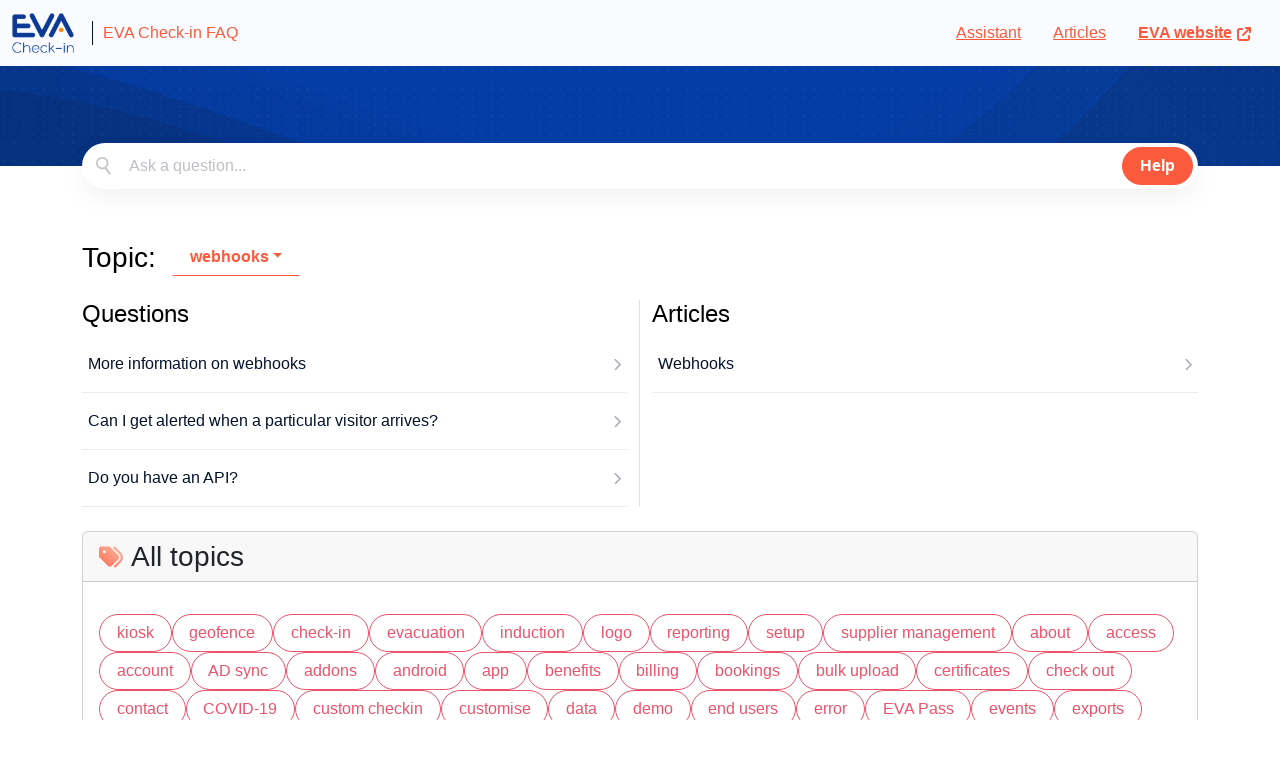

--- FILE ---
content_type: text/html
request_url: https://help.evacheckin.com/topic/webhooks
body_size: 123
content:
<!doctype html>
<html lang="en">

<head>
    <meta http-equiv="content-type" content="text/html; charset=UTF-8" />
    <meta name="viewport" content="width=device-width, initial-scale=1.0" />
    <title>Helpfruit</title>
    <link rel="shortcut icon" href="/images/favicon.svg" type="image/svg+xml">
    <link rel="icon" href="/images/favicon.svg" type="image/svg+xml">
    <link rel="stylesheet" href="/css/prism.css" />
    <meta name="google-site-verification" content="gW9D-w5_ZEMn4yyII7skf8x18ZdBIK4O_bAS-4WJBlw" />
  <script type="module" crossorigin src="/assets/index-5740a20f.js"></script>
  <link rel="stylesheet" href="/assets/index-f03eb36c.css">
</head>

<body>
    <div id="root"></div>
    
    <script prefetch type="text/javascript" src="/js/prism.js"></script>
</body>

</html>